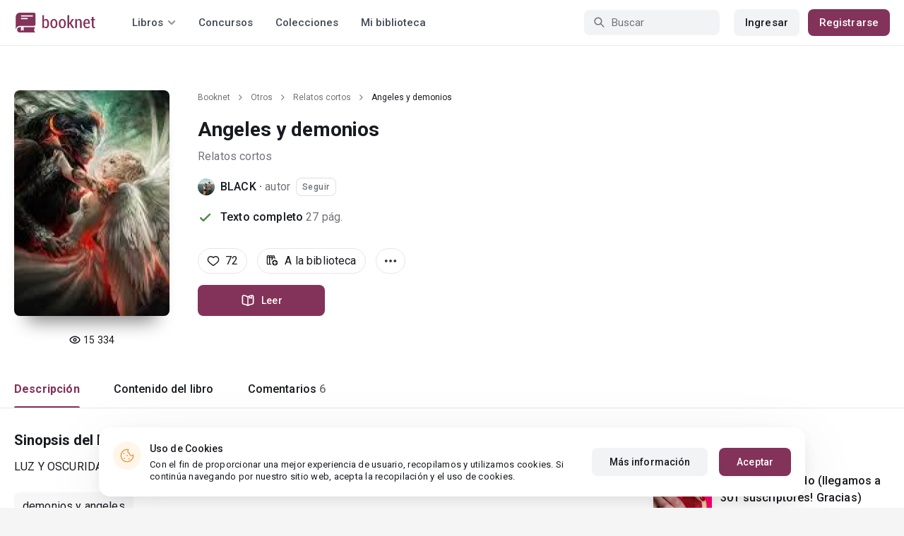

--- FILE ---
content_type: text/html; charset=UTF-8
request_url: https://booknet.com/es/book/angeles-y-demonios-b82830
body_size: 13051
content:
<!DOCTYPE html>
<html lang="es-LA" class="">
<head>
    <meta charset="UTF-8"/>
    <meta name="viewport" content="width=970">
    <meta name="MobileOptimized" content="970"/>

                <meta name="description" content="Libro Angeles y demonios, género: Relatos cortos, autor BLACK. Lee Angeles y demonios en la plataforma de autopublicación Букнет" />
    
    
    <meta name="csrf-param" content="_csrf">
    <meta name="csrf-token" content="qBUU98WkpZDdkzTHf6WksOGcAU_bmTsAoBGUGZoRujnMZ13Ev-HkxZv5d7Q9kcv8u9F2YuvaUkmSIKxGzSbxCQ==">
    <link rel="dns-prefetch" href="https://fonts.gstatic.com/">
<link rel="dns-prefetch" href="https://fonts.googleapis.com/">
<link rel="dns-prefetch" href="https://www.googleadservices.com/">
<link rel="dns-prefetch" href="https://www.googleadservices.com/">
<link rel="dns-prefetch" href="https://www.googletagmanager.com/">
<link rel="dns-prefetch" href="https://googleads.g.doubleclick.net/">
<link rel="dns-prefetch" href="https://pagead2.googlesyndication.com/">
<link rel="dns-prefetch" href="https://cdn.jsdelivr.net/">
<link rel="dns-prefetch" href="https://connect.facebook.net/">
    <link rel="dns-prefetch" href="https://st.booknet.com/">
    <link rel="preconnect" href="https://st.booknet.com/" crossorigin>
<link rel="preconnect" href="https://fonts.gstatic.com/" crossorigin>
    <title>Angeles y demonios leer libro en línea en Booknet</title>
    <!--[if IE]><script src="https://st.booknet.com/common/js/jquery-1.11.3.min.js"></script><![endif]-->
    <meta property="og:title" content="Angeles y demonios">
<meta property="og:description" content="LUZ Y OSCURIDA, ANGELES Y DEMONIOS , A QUE PERTENESCO YO?...">
<meta property="og:image" content="https://booknet.com/es/image/fb?bookId=82830&amp;v=1768740573">
<meta property="og:image:secure_url" content="https://booknet.com/es/image/fb?bookId=82830&amp;v=1768740573">
<meta name="Accept-Language" content="es-la">
<link type="image/png" href="https://booknet.com/favicon.ico" rel="icon">
<link href="https://booknet.com/es/book/angeles-y-demonios-b82830" rel="canonical">
<link href="https://st.booknet.com/assets/2d38b9b8/css/bootstrap.min.css?v=1550073398" rel="stylesheet">
<link href="https://st.booknet.com/common/css/font-awesome.min.css?v=1.1" rel="stylesheet">
<link href="https://st.booknet.com/common/css/litnet-icon-font.css?v=1.1" rel="stylesheet">
<link href="https://st.booknet.com/common/css/grids.css?v=1.1" rel="stylesheet">
<link href="https://st.booknet.com/common/css/social-likes_classic.css?v=1.1" rel="stylesheet">
<link href="https://st.booknet.com/common/css/flags16.css?v=1.1" rel="stylesheet">
<link href="https://st.booknet.com/common/css/showLoading.css?v=1.1" rel="stylesheet">
<link href="https://st.booknet.com/common/css/jquery.jgrowl.min.css?v=1.1" rel="stylesheet">
<link href="https://st.booknet.com/dist/main.css?v=1750782744" rel="stylesheet">
<script src="https://st.booknet.com/assets/12b6ea3c/jquery.min.js?v=1463765143"></script>
<script src="https://st.booknet.com/assets/6b28fcfb/yii.js?v=1556023766"></script>
<script src="https://st.booknet.com/assets/2d38b9b8/js/bootstrap.min.js?v=1550073398"></script>
<script src="https://st.booknet.com/common/mobile_v2/dist/js/vendor/svg4everybody.min.js?v=1.1"></script>
<script src="https://st.booknet.com/common/js/jquery.cookie.min.js?v=1.1"></script>
<script src="https://st.booknet.com/common/js/social-likes.min.js?v=1.1"></script>
<script src="https://st.booknet.com/common/js/common.js?v=1706260654"></script>
<script src="https://st.booknet.com/common/js/lozad.js?v=1.1"></script>
<script src="https://st.booknet.com/common/js/jquery.showLoading.js?v=1.1"></script>
<script src="https://st.booknet.com/common/js/jquery.jgrowl.min.js?v=1.1"></script>
<script src="https://st.booknet.com/dist/main.js?v=1747057010"></script>
<script>
    dataLayer = [];
    dataLayer.push({
        'event': 'dynrem',
        'dynx_itemid': '82830',
        'dynx_pagetype': 'relatos-cortos',
        'dynx_totalvalue': '0',
    });</script>    <!--<link rel="apple-touch-icon" sizes="57x57" href="/icons/apple-icon-57x57.png">-->
<!--<link rel="apple-touch-icon" sizes="60x60" href="/icons/apple-icon-60x60.png">-->
<!--<link rel="apple-touch-icon" sizes="72x72" href="/icons/apple-icon-72x72.png">-->
<!--<link rel="apple-touch-icon" sizes="76x76" href="/icons/apple-icon-76x76.png">-->
<!--<link rel="apple-touch-icon" sizes="114x114" href="/icons/apple-icon-114x114.png">-->
<!--<link rel="apple-touch-icon" sizes="120x120" href="/icons/apple-icon-120x120.png">-->
<!--<link rel="apple-touch-icon" sizes="144x144" href="/icons/apple-icon-144x144.png">-->
<!--<link rel="apple-touch-icon" sizes="152x152" href="/icons/apple-icon-152x152.png">-->
<link rel="apple-touch-icon" sizes="180x180" href="/icons/apple-icon-180x180.png">
<link rel="icon" type="image/png" sizes="192x192" href="/icons/android-icon-192x192.png">
<link rel="icon" type="image/png" sizes="32x32" href="/icons/favicon-32x32.png">
<link rel="icon" type="image/png" sizes="96x96" href="/icons/favicon-96x96.png">
<link rel="icon" type="image/png" sizes="16x16" href="/icons/favicon-16x16.png">

<link rel="manifest" href="/manifest.json">
<meta name="msapplication-TileColor" content="#ffffff">
<meta name="msapplication-TileImage" content="/maskable_icon.png">
<meta name="theme-color" content="#ffffff">

<script>
    if ("serviceWorker" in navigator) {
        window.addEventListener("load", function () {
            navigator.serviceWorker
                .register("/service-worker.js")
                .then(function (registration) {
                    console.log("ServiceWorker registered");
                })
                .catch(function (err) {
                    console.log("ServiceWorker not registered", err);
                })
        })
    }
</script>

<script src="https://cdn.onesignal.com/sdks/OneSignalSDK.js" async=""></script>

    <meta id="ga-isLoggedIn" value="0"><meta id="ga-lang" value="es">
<script>(function(w,d,s,l,i){w[l]=w[l]||[];w[l].push({'gtm.start':
        new Date().getTime(),event:'gtm.js'});var f=d.getElementsByTagName(s)[0],
        j=d.createElement(s),dl=l!='dataLayer'?'&l='+l:'';j.async=true;j.src=
        'https://www.googletagmanager.com/gtm.js?id='+i+dl;f.parentNode.insertBefore(j,f);
    })(window,document,'script','dataLayer','GTM-W52F723');</script>
<!-- End Google Tag Manager -->

<script>
    window.dataLayer = window.dataLayer || [];

            dataLayer.push({'event': 'lang_es'});
    
    let isMobile = '';
</script>

<meta name="facebook-domain-verification" content="wjtdllnn4zc0aw55n6bx64eb7ez3zk" />


<script>
    window.lang = 'es';
</script>

<script>
    window.addEventListener('appinstalled', function(evt) {
        dataLayer.push({
            'event': 'autoEvent',
            'eventCategory': 'pwa',
            'eventAction': 'Installed',
            'eventLabel': 'Installed'
        });
    });

    if (window.matchMedia('(display-mode: standalone)').matches) {
        dataLayer.push({'is_pwa': 1});
    }
</script>

</head>
<body class="wide-lg bn_body-white">



<!-- Google Tag Manager (noscript) -->
<noscript>
    <iframe src="https://www.googletagmanager.com/ns.html?id=GTM-W52F723" height="0" width="0" style="display:none;visibility:hidden"></iframe>
</noscript>
<!-- End Google Tag Manager (noscript) -->
<div class="bn_header">
        <div class="bn_header__container">
        <div class="container">
            <div class="bn_header__wrapper">
                <div class="bn_header__navigation">
                    
<div class="bn_header__logo">
    <a class="bn_header__logo-link" href="/es">
                    <svg><use href="/common/img/ln_svg-sprite.svg#booknet-logo"></use></svg>
            </a>
</div>
                    
<div class="bn_header__menu">
    <div class="bn_header__menu-item bn_header__menu-dropdown-selector">
        <span>Libros</span>
        <svg>
            <use href="/common/mobile_v2/dist/img/svg/svg-sprite.svg?v=3.4#header-arrow"/>
        </svg>
    </div>
    <a class="bn_header__menu-item" href="/es/contests">
        Concursos    </a>
    <a class="bn_header__menu-item" href="/es/collections">
        Colecciones    </a>
            <a class="bn_header__menu-item" href="/es/site/library">
            Mi biblioteca        </a>
    </div>                </div>
                <div class="bn_header__controls">
                    
<form id="search-form" class="bn_header__search" action="/es/search" method="GET">
<div class="bn_header__search-icon">
    <svg>
        <use href="/common/mobile_v2/dist/img/svg/svg-sprite.svg?v=3.4#magnifier"/>
    </svg>
</div>

<input type="text" class="bn_header__search-input" name="q" autocomplete="off" placeholder="Buscar">
</form>                                            
<div class="bn_header__auth">
    <div class="bn_header__auth-login bn_btn bn_btn-gray" onclick="showLoginPopup();">
        Ingresar    </div>
    <div class="bn_header__auth-register bn_btn" onclick="showRegisterPopup();">
        Registrarse    </div>
</div>                                    </div>
            </div>
        </div>
    </div>
    
<div class="bn_header__menu-dropdown">
    <div class="container">
        <div class="bn_header__menu-dropdown-wrapper">
            <div class="bn_header__menu-dropdown-column">
                <div class="bn_header__menu-dropdown-column-title">
                    Géneros                </div>
                <div class="bn_header__menu-dropdown-column-grid">
                    <div class="bn_header__menu-dropdown-item">
                        <a href="/es/top/all">Todos los géneros</a>
                    </div>
                                            <div class="bn_header__menu-dropdown-item">
                            <a href="/es/top/fantasia">
                                Fantasía                            </a>
                        </div>
                                            <div class="bn_header__menu-dropdown-item">
                            <a href="/es/top/novela-romantica">
                                Novela romántica                            </a>
                        </div>
                                            <div class="bn_header__menu-dropdown-item">
                            <a href="/es/top/ciencia-ficcion">
                                Ciencia ficción                            </a>
                        </div>
                                            <div class="bn_header__menu-dropdown-item">
                            <a href="/es/top/mistica">
                                Mística                            </a>
                        </div>
                                            <div class="bn_header__menu-dropdown-item">
                            <a href="/es/top/chick-lit">
                                Chick lit                            </a>
                        </div>
                                            <div class="bn_header__menu-dropdown-item">
                            <a href="/es/top/fanfic">
                                Fanfic                            </a>
                        </div>
                                            <div class="bn_header__menu-dropdown-item">
                            <a href="/es/top/misterio">
                                Misterio                            </a>
                        </div>
                                            <div class="bn_header__menu-dropdown-item">
                            <a href="/es/top/joven-adulto">
                                Joven Adulto                            </a>
                        </div>
                                            <div class="bn_header__menu-dropdown-item">
                            <a href="/es/top/suspense">
                                Suspenso                            </a>
                        </div>
                                            <div class="bn_header__menu-dropdown-item">
                            <a href="/es/top/paranormal">
                                Paranormal                            </a>
                        </div>
                                            <div class="bn_header__menu-dropdown-item">
                            <a href="/es/top/relatos-cortos">
                                Relatos cortos                            </a>
                        </div>
                                            <div class="bn_header__menu-dropdown-item">
                            <a href="/es/top/personajes-sobrenaturales">
                                Personajes sobrenaturales                            </a>
                        </div>
                                            <div class="bn_header__menu-dropdown-item">
                            <a href="/es/top/novela-negra">
                                Novela negra                            </a>
                        </div>
                                            <div class="bn_header__menu-dropdown-item">
                            <a href="/es/top/otros">
                                Otros                            </a>
                        </div>
                                    </div>
            </div>
            <div class="bn_header__menu-dropdown-column">
                <div class="bn_header__menu-dropdown-column-title">
                    Seleccionar                </div>
                <div class="bn_header__menu-dropdown-column-row">
                    <div class="bn_header__menu-dropdown-item">
                        <a href="/es/top/all">Por popularidad</a>
                    </div>
                    <div class="bn_header__menu-dropdown-item">
                        <a href="/es/top/latest">Por actualizaciones </a>
                    </div>
                    <div class="bn_header__menu-dropdown-item">
                        <a href="/es/top/latest-new">Novedades</a>
                    </div>
                    <div class="bn_header__menu-dropdown-item">
                        <a href="/es/top/best">Los más vendidos</a>
                    </div>
                                        <div class="bn_header__menu-dropdown-item">
                        <a href="/es/collections">Colecciones</a>
                    </div>
                </div>
            </div>
        </div>
    </div>
</div></div>

    <script>
        $(document).on('show.bs.modal', '#buyModal,#payModal', function () {
            $.cookie('tryBuy', '1', {
                path: "/"
            });
            $.cookie('dontShowAnsModal', '1', {
                path: "/",
                expires: 60 * 30
            });
        });

        if (getCookie('tryBuy') === '1' && getCookie('dontShowAnsModal') !== '1') {
            $.get('/user-questions/no-buy', function (result) {
                $('#no-buy-modal').remove();
                $('body').append($(result));
                $('#no-buy-modal').modal('show');
            });
        }
    </script>

<main class="bn_main">
    

<script type="application/ld+json">{"@context":"http:\/\/schema.org","@type":"Product","image":"https:\/\/st.booknet.com\/uploads\/covers\/220\/1531189402_71.jpg","name":"Angeles y demonios","url":"https:\/\/booknet.com\/es\/book\/angeles-y-demonios-b82830","brand":{"@type":"Person","name":"BLACK","url":"https:\/\/booknet.com\/es\/black-u1053573"},"description":"LUZ Y OSCURIDA, ANGELES Y DEMONIOS , A QUE PERTENESCO YO?","releaseDate":"2018-07-10","AggregateRating":{"worstRating":1,"bestRating":5,"ratingValue":5,"ratingCount":72},"offers":{"price":0,"priceCurrency":"USD"},"category":"Relatos cortos","productID":"b82830"}</script>

<div style="display: none" id="book_id">82830</div>

<div class="bn_book__header">
    <div class="container">
        <div class="bn_book__header-wrapper">
            <div class="bn_book__header-main">
                <div class="bn_book__header-image">
                    <img class="bn_book__header-image-src" src="https://st.booknet.com/uploads/covers/220/1531189402_71.jpg" onerror="this.src='https://st.booknet.com/common/img/empty_cover_booknet.png'" alt="Angeles y demonios"/>
                                        <div class="bn_book__header-image-counter">
                        <svg>
                            <use href="/common/mobile_v2/dist/img/svg/svg-sprite.svg?v=3.4#eye"/>
                        </svg>
                        <span class="bn_text-paragraph-m">
                            15 334                        </span>
                    </div>
                                    </div>
                <div class="bn_book__header-content">
                    <div class="bn_book__header-content-row">
                        <div class="bn_book__header-breadcrumbs">
                            
<div class="bn_breadcrumbs">
    <div class="container">
        <div class="bn_breadcrumbs__wrapper">
                                                <a class="bn_breadcrumbs__item" href="/">Booknet</a>
                    <i class="fa fa-angle-right"></i>
                                                                <a class="bn_breadcrumbs__item" href="/es/top/otros">Otros</a>
                    <i class="fa fa-angle-right"></i>
                                                                <a class="bn_breadcrumbs__item" href="/es/top/relatos-cortos">Relatos cortos</a>
                    <i class="fa fa-angle-right"></i>
                                                                <span class="bn_breadcrumbs__item">Angeles y demonios</span>
                                    </div>
    </div>
</div>
                        </div>
                        <h1 class="bn_book__header-title bn_text-heading-h1">
                            Angeles y demonios                                                    </h1>
                        <div class="bn_book__header-genre-wrapper">
                            <a class="bn_book__header-genre bn_text-paragraph-l" href="/es/top/relatos-cortos">
                                Relatos cortos                            </a>
                        </div>
                        <div class="bn_book__header-authors-container">
                                                            <div class="bn_book__header-author-item">
                                    <div class="bn_book__header-author-item-image">
                                        <a href="/black-u1053573"></a>
                                        <img src="https://st.booknet.com/uploads/user_avatars_new/160/L1dDlGhVnrcAOPeMatuyhq6n7wQuPO_x.jpg" alt="BLACK" onerror="this.src='https://st.booknet.com/common/img/default_avatar.jpg'"/>
                                    </div>
                                    <div class="bn_book__header-author-item-name bn_text-paragraph-l">
                                        <a href="/black-u1053573">BLACK</a> · <span>autor</span>
                                    </div>
                                                                            <button onclick="showLoginPopup()" class="bn_book__header-author-item-button bn_text-label-m">
                                            Seguir                                        </button>
                                                                    </div>
                                                                                    </div>
                        <div class="bn_book__header-status bn_text-paragraph-l">
                                                            <svg class="success">
                                    <use href="/common/mobile_v2/dist/img/svg/svg-sprite.svg?v=3.4#check"/>
                                </svg>
                                <span class="bn_book__header-status-value">
                                    Texto completo                                </span>
                                                        <span class="bn_book__header-status-count">
                                27                                pág.                            </span>
                                                    </div>
                    </div>
                    <div class="bn_book__header-content-row">
                        <div class="bn_book__header-buttons-wrapper">
                                                            <div class="bn_book__header-button bn_book__header-button-like" onclick="showLoginPopup();">
                                    <svg class="bn_book__header-button-icon">
                                        <use href="/common/mobile_v2/dist/img/svg/svg-sprite.svg?v=3.4#heart"/>
                                    </svg>
                                    <span class="bn_text-paragraph-l">
                                        72                                    </span>
                                </div>
                                                                                        <div class="bn_book__header-button" onclick="showLoginPopup();">
                                    <svg class="bn_book__header-button-icon">
                                        <use href="/common/mobile_v2/dist/img/svg/svg-sprite.svg?v=3.4#shelf-add"/>
                                    </svg>
                                    <span class="bn_text-paragraph-l">
                                        A la biblioteca                                    </span>
                                </div>
                                                        <div class="bn_book__header-button bn_menu-dropdown share hidden">
                                <div class="bn_menu-dropdown__overlay"></div>
                                <div class="bn_menu-dropdown__button">
                                    <svg class="bn_book__header-button-icon">
                                        <use href="/common/mobile_v2/dist/img/svg/svg-sprite.svg?v=3.4#share"/>
                                    </svg>
                                    <span class="bn_text-paragraph-l">
                                        Compartir                                    </span>
                                </div>
                                <ul class="bn_menu-dropdown__items-wrapper bn_text-title-s">
                                    <li>
                                        <div class="bn_menu-dropdown__item auto-close" onclick="copyToClipboard('https://booknet.com/es/book/angeles-y-demonios-b82830', 'Enlace copiado')">
                                            <svg>
                                                <use href="/common/mobile_v2/dist/img/svg/svg-sprite.svg?v=3.4#chain"></use>
                                            </svg>
                                            <span>
                                                Copiar el enlace                                            </span>
                                        </div>
                                    </li>
                                </ul>
                            </div>
                            <div class="bn_book__header-button bn_menu-dropdown">
                                <div class="bn_menu-dropdown__overlay"></div>
                                <div class="bn_menu-dropdown__button">
                                    <svg>
                                        <use href="/common/mobile_v2/dist/img/svg/svg-sprite.svg?v=3.4#dots"></use>
                                    </svg>
                                </div>
                                <ul class="bn_menu-dropdown__items-wrapper bn_text-title-s">
                                                                        <li>
                                        <div id="menu-common-complaint" class="bn_menu-dropdown__item auto-close" data-id="82830">
                                            <svg>
                                                <use href="/common/mobile_v2/dist/img/svg/svg-sprite.svg?v=3.4#attention"/>
                                            </svg>
                                            <span>
                                                Reportar                                            </span>
                                        </div>
                                    </li>
                                </ul>
                            </div>
                        </div>
                        <div class="bn_book__header-main-buttons-wrapper">
                            <a class="bn_btn bn_read-button" href="/es/reader/angeles-y-demonios-b82830" onclick="ln.track(&quot;Start reading&quot;, &quot;Reader&quot;, &quot;BLACK&quot;);"><svg class="bn_read-button__icon"><use href="/common/mobile_v2/dist/img/svg/svg-sprite.svg?v=3.4#book-open"/></svg><span class="bn_read-button__text">Leer</span></a>                                                                                </div>
                        <!-- Модальное окно для замороженных продаж  -->
<div id="selling-frozen-modal" class="modal fade" role="dialog">
    <div class="modal-dialog">
        <div class="modal-content">
            <div class="modal-body">
                <button type="button" class="close" data-dismiss="modal" aria-label="Close"><span aria-hidden="true">&times;</span></button>
                <h4 class="modal-title" style="margin-bottom: 10px">Compra de libros</h4>
                <p>
                    Las ventas han sido detenidas.
                                    </p>
                <div style="text-align: right">
                    <button type="button" class="btn btn-default" data-dismiss="modal">Cerrar</button>
                </div>
            </div>
        </div>
    </div>
</div>
<script type="text/javascript">
    $('#js-buyModal').on('click', function(){
        let buyText = $("#buyModal");
        if(!buyText[0]) {
            $.get("/book/popup-buy", {'id':82830}, function(data){
                $('body').append(data) ;
                $("#buyModal").modal() ;
            });
        } else {
            buyText.modal() ;
        }
        ln.track('buy', 'click_btn');
    });
</script>                                            </div>
                </div>
            </div>
            <div class="bn_book__header-navigation">
                <ul class="bn_commerce-navigation__menu bn_text-title-m">
                    <li>
                        <div data-target="main" class="bn_book__navigation bn_commerce-navigation__menu-item active">
                            Descripción                        </div>
                    </li>
                    <li>
                        <div data-target="chapters" class="bn_book__navigation bn_commerce-navigation__menu-item ">
                            Contenido del libro                        </div>
                    </li>
                                                                <li>
                            <div data-target="comments" class="bn_book__navigation bn_commerce-navigation__menu-item ">
                                Comentarios                                <span>
                                    6                                </span>
                            </div>
                        </li>
                                    </ul>
            </div>
        </div>
    </div>
</div>


<div id="complaint-modal"></div>



<div id="verification" class="fade modal" role="dialog" tabindex="-1">
<div class="modal-dialog modal-md">
<div class="modal-content">
<div class="modal-header">
<button type="button" class="close" data-dismiss="modal" aria-hidden="true">&times;</button>
Confirmar el código
</div>
<div class="modal-body">
<div>Тут будет форма</div>
</div>
<div class="modal-footer">
Тут будут кнопки
</div>
</div>
</div>
</div>
<div class="modal fade" id="modalLike" tabindex="-1" role="dialog">
    <div class="modal-dialog">
        <div class="modal-content">
            <div class="modal-header" style="background-color: #5694da; color: white">
                Notificación                <button type="button" class="close" data-dismiss="modal" aria-label="Close">
                    <span aria-hidden="true">&times;</span></button>
            </div>
            <div class="modal-body">
                Hola, . Su cuenta aún no cuenta con la opción de "Me gusta" para el libro. Estará disponible para usted en los próximos días. ¡Que tenga una buena lectura en Booknet!            </div>
        </div>
    </div>
</div>


<div class="modal fade" id="modalCommon" tabindex="-1" role="dialog">
    <div class="modal-dialog">
        <div class="modal-content">
            <div class="modal-header" style="background-color: #5694da; color: white">
                Notificación                <button type="button" class="close" data-dismiss="modal" aria-label="Close">
                    <span aria-hidden="true">&times;</span></button>
            </div>
            <div class="modal-body">
            </div>
        </div>
    </div>
</div>

<div class="modal fade" id="modalEmail" tabindex="-1" role="dialog">
    <div class="modal-dialog">
        <div class="modal-content">
            <div class="modal-header" style="background-color: #5694da; color: white">
                Confirmación de correo electrónico                <button type="button" class="close" data-dismiss="modal" aria-label="Close">
                    <span aria-hidden="true">&times;</span></button>
            </div>
            <div class="modal-body">
            </div>
        </div>
    </div>
</div>

<div class="modal fade" id="onlyAdult" tabindex="-1" role="dialog">
    <div class="modal-dialog">
        <div class="modal-content modal-sm">
            <div class="modal-header">
                <button type="button" class="close" data-dismiss="modal" aria-label="Close"><span aria-hidden="true">&times;</span>
                </button>
                <p class="modal-title" id="myModalLabel">Restricción 18+</p>
            </div>
            <div class="modal-body">
                Este contenido está disponible sólo para los usuarios registrados <br> mayores de 18 años.            </div>
            <div class="modal-footer">
                <button type="button" class="btn btn-default"
                        data-dismiss="modal">Cerrar</button>
            </div>
        </div>
    </div>
</div>

<div class="modal fade" id="onlyAdult14" tabindex="-1" role="dialog">
    <div class="modal-dialog">
        <div class="modal-content modal-sm">
            <div class="modal-header">
                <button type="button" class="close" data-dismiss="modal" aria-label="Close"><span aria-hidden="true">&times;</span>
                </button>
                <p class="modal-title" id="myModalLabel">Restricción +14</p>
            </div>
            <div class="modal-body">
                La compra puede ser realizada por un usuario mayor de 14 años            </div>
            <div class="modal-footer">
                <button type="button" class="btn btn-default"
                        data-dismiss="modal">Cerrar</button>
            </div>
        </div>
    </div>
</div>






<div class="bn_book__body">
    <div class="container">
        <div class="bn_book__body-wrapper">
            <div class="bn_book__body-content">
                
<div class="bn_book__main bn_book__tab active" id="main">
        <div class="bn_book__about">
        <div class="bn_book__about-title bn_text-heading-h4">
            Sinopsis del libro            "Angeles y demonios"
        </div>
        <div class="bn_book__about-content bn_text-paragraph-l">
            LUZ Y OSCURIDA, ANGELES Y DEMONIOS , A QUE PERTENESCO YO?        </div>
    </div>
    <div class="bn_book__tags bn_text-paragraph-l">
        <a href="/es/tag/demonios y angeles-t588216">demonios y angeles</a>    </div>
    </div>
                
<div class="bn_book__chapters bn_book__tab  " id="chapters">
    <div class="bn_book__chapters-heading">
        <div class="bn_book__chapters-info">
            <div class="bn_book__chapters-title bn_text-heading-h4">
                Contenido del libro: 19 capítulos            </div>
                    </div>
        <div class="bn_book__chapters-filter">
            <select class="initialize-custom-dropdown book-chapters-sort" name="sort" data-selected-prefix="Empezar por" data-list-title="Empezar por: " onchange="bookChaptersSort()">
<option value="asc" selected>capítulos anteriores</option>
<option value="desc">capítulos nuevos</option>
</select>        </div>
    </div>
    <div class="bn_book__chapters-content 2018-08-22">
                    <div class="bn_book__chapters-item ">
                <div class="bn_book__chapters-item-heading">
                    <a href="/es/reader/angeles-y-demonios-b82830?c=683707" class="bn_book__chapters-item-link"></a>
                    <svg class="bn_book__chapters-item-lock">
                        <use href="/common/mobile_v2/dist/img/svg/svg-sprite.svg?v=3.4#lock"></use>
                    </svg>
                    <span class="bn_book__chapters-item-title bn_text-paragraph-l">
                        I. Parte: “Dennian y Jessica”                    </span>
                    <svg class="bn_book__chapters-item-arrow">
                        <use href="/common/mobile_v2/dist/img/svg/svg-sprite.svg?v=3.4#footer-arrow-down"></use>
                    </svg>
                </div>
                            </div>
                    <div class="bn_book__chapters-item ">
                <div class="bn_book__chapters-item-heading">
                    <a href="/es/reader/angeles-y-demonios-b82830?c=683711" class="bn_book__chapters-item-link"></a>
                    <svg class="bn_book__chapters-item-lock">
                        <use href="/common/mobile_v2/dist/img/svg/svg-sprite.svg?v=3.4#lock"></use>
                    </svg>
                    <span class="bn_book__chapters-item-title bn_text-paragraph-l">
                        II. Parte: “Venganza”                    </span>
                    <svg class="bn_book__chapters-item-arrow">
                        <use href="/common/mobile_v2/dist/img/svg/svg-sprite.svg?v=3.4#footer-arrow-down"></use>
                    </svg>
                </div>
                            </div>
                    <div class="bn_book__chapters-item ">
                <div class="bn_book__chapters-item-heading">
                    <a href="/es/reader/angeles-y-demonios-b82830?c=683714" class="bn_book__chapters-item-link"></a>
                    <svg class="bn_book__chapters-item-lock">
                        <use href="/common/mobile_v2/dist/img/svg/svg-sprite.svg?v=3.4#lock"></use>
                    </svg>
                    <span class="bn_book__chapters-item-title bn_text-paragraph-l">
                        III. Parte: “Inicio del Viaje”                    </span>
                    <svg class="bn_book__chapters-item-arrow">
                        <use href="/common/mobile_v2/dist/img/svg/svg-sprite.svg?v=3.4#footer-arrow-down"></use>
                    </svg>
                </div>
                            </div>
                    <div class="bn_book__chapters-item ">
                <div class="bn_book__chapters-item-heading">
                    <a href="/es/reader/angeles-y-demonios-b82830?c=685137" class="bn_book__chapters-item-link"></a>
                    <svg class="bn_book__chapters-item-lock">
                        <use href="/common/mobile_v2/dist/img/svg/svg-sprite.svg?v=3.4#lock"></use>
                    </svg>
                    <span class="bn_book__chapters-item-title bn_text-paragraph-l">
                         IV. Parte: “Mundo sub-realista”                    </span>
                    <svg class="bn_book__chapters-item-arrow">
                        <use href="/common/mobile_v2/dist/img/svg/svg-sprite.svg?v=3.4#footer-arrow-down"></use>
                    </svg>
                </div>
                            </div>
                    <div class="bn_book__chapters-item ">
                <div class="bn_book__chapters-item-heading">
                    <a href="/es/reader/angeles-y-demonios-b82830?c=686648" class="bn_book__chapters-item-link"></a>
                    <svg class="bn_book__chapters-item-lock">
                        <use href="/common/mobile_v2/dist/img/svg/svg-sprite.svg?v=3.4#lock"></use>
                    </svg>
                    <span class="bn_book__chapters-item-title bn_text-paragraph-l">
                        V.  Parte: “Merlín”                    </span>
                    <svg class="bn_book__chapters-item-arrow">
                        <use href="/common/mobile_v2/dist/img/svg/svg-sprite.svg?v=3.4#footer-arrow-down"></use>
                    </svg>
                </div>
                            </div>
                    <div class="bn_book__chapters-item ">
                <div class="bn_book__chapters-item-heading">
                    <a href="/es/reader/angeles-y-demonios-b82830?c=688070" class="bn_book__chapters-item-link"></a>
                    <svg class="bn_book__chapters-item-lock">
                        <use href="/common/mobile_v2/dist/img/svg/svg-sprite.svg?v=3.4#lock"></use>
                    </svg>
                    <span class="bn_book__chapters-item-title bn_text-paragraph-l">
                         VI. Parte: “Angélica Maisnel”                    </span>
                    <svg class="bn_book__chapters-item-arrow">
                        <use href="/common/mobile_v2/dist/img/svg/svg-sprite.svg?v=3.4#footer-arrow-down"></use>
                    </svg>
                </div>
                            </div>
                    <div class="bn_book__chapters-item ">
                <div class="bn_book__chapters-item-heading">
                    <a href="/es/reader/angeles-y-demonios-b82830?c=691160" class="bn_book__chapters-item-link"></a>
                    <svg class="bn_book__chapters-item-lock">
                        <use href="/common/mobile_v2/dist/img/svg/svg-sprite.svg?v=3.4#lock"></use>
                    </svg>
                    <span class="bn_book__chapters-item-title bn_text-paragraph-l">
                        VII. Parte: “Primer día de clases”                    </span>
                    <svg class="bn_book__chapters-item-arrow">
                        <use href="/common/mobile_v2/dist/img/svg/svg-sprite.svg?v=3.4#footer-arrow-down"></use>
                    </svg>
                </div>
                            </div>
                    <div class="bn_book__chapters-item ">
                <div class="bn_book__chapters-item-heading">
                    <a href="/es/reader/angeles-y-demonios-b82830?c=694015" class="bn_book__chapters-item-link"></a>
                    <svg class="bn_book__chapters-item-lock">
                        <use href="/common/mobile_v2/dist/img/svg/svg-sprite.svg?v=3.4#lock"></use>
                    </svg>
                    <span class="bn_book__chapters-item-title bn_text-paragraph-l">
                        VIII. Parte: “Verónica Chakarda”                    </span>
                    <svg class="bn_book__chapters-item-arrow">
                        <use href="/common/mobile_v2/dist/img/svg/svg-sprite.svg?v=3.4#footer-arrow-down"></use>
                    </svg>
                </div>
                            </div>
                    <div class="bn_book__chapters-item ">
                <div class="bn_book__chapters-item-heading">
                    <a href="/es/reader/angeles-y-demonios-b82830?c=695787" class="bn_book__chapters-item-link"></a>
                    <svg class="bn_book__chapters-item-lock">
                        <use href="/common/mobile_v2/dist/img/svg/svg-sprite.svg?v=3.4#lock"></use>
                    </svg>
                    <span class="bn_book__chapters-item-title bn_text-paragraph-l">
                        IX. Parte: “Ángeles, Demonios y humanos”                    </span>
                    <svg class="bn_book__chapters-item-arrow">
                        <use href="/common/mobile_v2/dist/img/svg/svg-sprite.svg?v=3.4#footer-arrow-down"></use>
                    </svg>
                </div>
                            </div>
                    <div class="bn_book__chapters-item ">
                <div class="bn_book__chapters-item-heading">
                    <a href="/es/reader/angeles-y-demonios-b82830?c=695801" class="bn_book__chapters-item-link"></a>
                    <svg class="bn_book__chapters-item-lock">
                        <use href="/common/mobile_v2/dist/img/svg/svg-sprite.svg?v=3.4#lock"></use>
                    </svg>
                    <span class="bn_book__chapters-item-title bn_text-paragraph-l">
                        X. Parte: “Compromiso”                    </span>
                    <svg class="bn_book__chapters-item-arrow">
                        <use href="/common/mobile_v2/dist/img/svg/svg-sprite.svg?v=3.4#footer-arrow-down"></use>
                    </svg>
                </div>
                            </div>
                    <div class="bn_book__chapters-item ">
                <div class="bn_book__chapters-item-heading">
                    <a href="/es/reader/angeles-y-demonios-b82830?c=697386" class="bn_book__chapters-item-link"></a>
                    <svg class="bn_book__chapters-item-lock">
                        <use href="/common/mobile_v2/dist/img/svg/svg-sprite.svg?v=3.4#lock"></use>
                    </svg>
                    <span class="bn_book__chapters-item-title bn_text-paragraph-l">
                        XI. Parte: “Natalia Cresner”                     </span>
                    <svg class="bn_book__chapters-item-arrow">
                        <use href="/common/mobile_v2/dist/img/svg/svg-sprite.svg?v=3.4#footer-arrow-down"></use>
                    </svg>
                </div>
                            </div>
                    <div class="bn_book__chapters-item ">
                <div class="bn_book__chapters-item-heading">
                    <a href="/es/reader/angeles-y-demonios-b82830?c=698940" class="bn_book__chapters-item-link"></a>
                    <svg class="bn_book__chapters-item-lock">
                        <use href="/common/mobile_v2/dist/img/svg/svg-sprite.svg?v=3.4#lock"></use>
                    </svg>
                    <span class="bn_book__chapters-item-title bn_text-paragraph-l">
                        XII. Parte: “Vista espectral”                    </span>
                    <svg class="bn_book__chapters-item-arrow">
                        <use href="/common/mobile_v2/dist/img/svg/svg-sprite.svg?v=3.4#footer-arrow-down"></use>
                    </svg>
                </div>
                            </div>
                    <div class="bn_book__chapters-item ">
                <div class="bn_book__chapters-item-heading">
                    <a href="/es/reader/angeles-y-demonios-b82830?c=698961" class="bn_book__chapters-item-link"></a>
                    <svg class="bn_book__chapters-item-lock">
                        <use href="/common/mobile_v2/dist/img/svg/svg-sprite.svg?v=3.4#lock"></use>
                    </svg>
                    <span class="bn_book__chapters-item-title bn_text-paragraph-l">
                        XIII. Parte: “¿Poligamia?”	                    </span>
                    <svg class="bn_book__chapters-item-arrow">
                        <use href="/common/mobile_v2/dist/img/svg/svg-sprite.svg?v=3.4#footer-arrow-down"></use>
                    </svg>
                </div>
                            </div>
                    <div class="bn_book__chapters-item ">
                <div class="bn_book__chapters-item-heading">
                    <a href="/es/reader/angeles-y-demonios-b82830?c=700275" class="bn_book__chapters-item-link"></a>
                    <svg class="bn_book__chapters-item-lock">
                        <use href="/common/mobile_v2/dist/img/svg/svg-sprite.svg?v=3.4#lock"></use>
                    </svg>
                    <span class="bn_book__chapters-item-title bn_text-paragraph-l">
                        XIV. Parte: “El hechizo prohibido”	                    </span>
                    <svg class="bn_book__chapters-item-arrow">
                        <use href="/common/mobile_v2/dist/img/svg/svg-sprite.svg?v=3.4#footer-arrow-down"></use>
                    </svg>
                </div>
                            </div>
                    <div class="bn_book__chapters-item ">
                <div class="bn_book__chapters-item-heading">
                    <a href="/es/reader/angeles-y-demonios-b82830?c=718825" class="bn_book__chapters-item-link"></a>
                    <svg class="bn_book__chapters-item-lock">
                        <use href="/common/mobile_v2/dist/img/svg/svg-sprite.svg?v=3.4#lock"></use>
                    </svg>
                    <span class="bn_book__chapters-item-title bn_text-paragraph-l">
                        XV. Parte: “Termina lo que empezaste”                    </span>
                    <svg class="bn_book__chapters-item-arrow">
                        <use href="/common/mobile_v2/dist/img/svg/svg-sprite.svg?v=3.4#footer-arrow-down"></use>
                    </svg>
                </div>
                            </div>
                    <div class="bn_book__chapters-item ">
                <div class="bn_book__chapters-item-heading">
                    <a href="/es/reader/angeles-y-demonios-b82830?c=743166" class="bn_book__chapters-item-link"></a>
                    <svg class="bn_book__chapters-item-lock">
                        <use href="/common/mobile_v2/dist/img/svg/svg-sprite.svg?v=3.4#lock"></use>
                    </svg>
                    <span class="bn_book__chapters-item-title bn_text-paragraph-l">
                        XVI. Parte: “La esfera de nieve”                    </span>
                    <svg class="bn_book__chapters-item-arrow">
                        <use href="/common/mobile_v2/dist/img/svg/svg-sprite.svg?v=3.4#footer-arrow-down"></use>
                    </svg>
                </div>
                            </div>
                    <div class="bn_book__chapters-item ">
                <div class="bn_book__chapters-item-heading">
                    <a href="/es/reader/angeles-y-demonios-b82830?c=749386" class="bn_book__chapters-item-link"></a>
                    <svg class="bn_book__chapters-item-lock">
                        <use href="/common/mobile_v2/dist/img/svg/svg-sprite.svg?v=3.4#lock"></use>
                    </svg>
                    <span class="bn_book__chapters-item-title bn_text-paragraph-l">
                        XVII. Parte: “Ángel Caído”                     </span>
                    <svg class="bn_book__chapters-item-arrow">
                        <use href="/common/mobile_v2/dist/img/svg/svg-sprite.svg?v=3.4#footer-arrow-down"></use>
                    </svg>
                </div>
                            </div>
                    <div class="bn_book__chapters-item ">
                <div class="bn_book__chapters-item-heading">
                    <a href="/es/reader/angeles-y-demonios-b82830?c=751103" class="bn_book__chapters-item-link"></a>
                    <svg class="bn_book__chapters-item-lock">
                        <use href="/common/mobile_v2/dist/img/svg/svg-sprite.svg?v=3.4#lock"></use>
                    </svg>
                    <span class="bn_book__chapters-item-title bn_text-paragraph-l">
                        XVIII. Parte: “El Régimen de luz”                     </span>
                    <svg class="bn_book__chapters-item-arrow">
                        <use href="/common/mobile_v2/dist/img/svg/svg-sprite.svg?v=3.4#footer-arrow-down"></use>
                    </svg>
                </div>
                            </div>
                    <div class="bn_book__chapters-item ">
                <div class="bn_book__chapters-item-heading">
                    <a href="/es/reader/angeles-y-demonios-b82830?c=752012" class="bn_book__chapters-item-link"></a>
                    <svg class="bn_book__chapters-item-lock">
                        <use href="/common/mobile_v2/dist/img/svg/svg-sprite.svg?v=3.4#lock"></use>
                    </svg>
                    <span class="bn_book__chapters-item-title bn_text-paragraph-l">
                        XIX. Parte: “El final abre paso a un nuevo inicio”                    </span>
                    <svg class="bn_book__chapters-item-arrow">
                        <use href="/common/mobile_v2/dist/img/svg/svg-sprite.svg?v=3.4#footer-arrow-down"></use>
                    </svg>
                </div>
                            </div>
            </div>
</div>
                
                
    <div class="bn_book__comments " id="comments">
        <div id="comments-list">
                <input type="hidden" name="comments-uid" value=""/>

<style>
    .found_comment {
        border: 2px solid green;
    }
</style>

<!-- Comments head -->
<div class="comments-head">
    <h3 class="comments-head-title">
        6 comentarios    </h3>

    <div class="comments_textarea-w js_c_textarea-w">
                    <p>Es necesario iniciar la sesión en su cuenta para poder dejar un comentario</p>
            <a href="#!" class="bn_btn bn_btn-m" onclick="showLoginPopup();">
                Ingresar            </a>
            </div><!--comments_textarea-w-->

</div><!--comments-head-->


<!-- Comments tree -->
<div id="cmnts"
     data-url="/es/comments/edit"
     data-reset-url="/es/comments/get-comment"
     data-add-url="/es/comments/add?type=book&id=82830"
     data-canDelete=""
     data-search-comment=""
     data-comment-delete-confirm="Eliminar?"
     data-comment-delete="Comentario eliminado",
     data-url-load-comment="/es/comments/load-comment" ,
     data-url-load-list="/es/comments/load-list?type=book&id=82830" ,
     data-show-thread = "Mostrar",
     data-hide-thread = "Ocultar",
     data-add-to-black-list-confirm = "¡Atención! Este usuario nunca más podrá comentar sus libros y entradas de blog.",
     data-add-to-black-list-success = "El usuario fue añadido en la lista negra",
>

    <div class="bn_comments__sticky-item-wrapper">
            </div>

                        
            <div class="comment-item  "
     id="44287974">
    <div id="root44287974" class="comment-id">
        <div class="comment-head">
            <div class="comment-head-information">
                <div class="comment-ava">
                    <img class="lozad" data-src="/uploads/user_avatars_new/64/1765841500_12845432.jpg" alt="avatar">
                </div>

                <div class="comment-head-text">
                    
                    <a class="comment-author-name"
                       href="/evee-snow-u12845432">
                        Evee Snow                    </a>

                    
                                        
                    <div class="comment-date" >18.12.2025, 01:34:13</div>
                </div><!--comment-head-text-->
            </div>
                    </div><!--comment-head-->

                    <p class="comment-text" data-id="44287974">
                I’m honestly in awe of how immersive this was. The imagery, the rhythm, it felt like a movie unfolding inside my head. Each paragraph had a visual beat. This could easily evolve into something visual, a short film, maybe even a motion comic. It already has that heartbeat of movement in its storytelling.<br />
            </p>

            
            
                        </div><!--comment-id-->

    <div style="display: none" id="thread-block44287974">

        <div id="thread44287974"
             data-loaded="0"
             class="comment-thread"
             style="display: none">
                    </div>

        <div class="lastChild" id="lastChild44287974" ">

                </div><!--lastChild-->
    </div><!-- #thread-block-->
</div><!--comment-item-->


                    
            <div class="comment-item  "
     id="39926027">
    <div id="root39926027" class="comment-id">
        <div class="comment-head">
            <div class="comment-head-information">
                <div class="comment-ava">
                    <img class="lozad" data-src="/uploads/user_avatars_new/64/eHKFq7_d4vOPHgfXLITWJk9tT7mQ1RTY.jpg" alt="avatar">
                </div>

                <div class="comment-head-text">
                    
                    <a class="comment-author-name"
                       href="/carolina-gomez-u1044487">
                        Carolina Gomez                    </a>

                    
                                        
                    <div class="comment-date" >18.02.2022, 19:10:50</div>
                </div><!--comment-head-text-->
            </div>
                    </div><!--comment-head-->

                    <p class="comment-text" data-id="39926027">
                Deberías de escribir la segunda parte y no dejar así la historia            </p>

            
            
                        </div><!--comment-id-->

    <div style="display: none" id="thread-block39926027">

        <div id="thread39926027"
             data-loaded="0"
             class="comment-thread"
             style="display: none">
                    </div>

        <div class="lastChild" id="lastChild39926027" ">

                </div><!--lastChild-->
    </div><!-- #thread-block-->
</div><!--comment-item-->


                    
            <div class="comment-item  "
     id="38957495">
    <div id="root38957495" class="comment-id">
        <div class="comment-head">
            <div class="comment-head-information">
                <div class="comment-ava">
                    <img class="lozad" data-src="/uploads/user_avatars_new/64/hJ8xktDiaI7Av0GHsWxu__wbXQNUD5yF.jpg" alt="avatar">
                </div>

                <div class="comment-head-text">
                    
                    <a class="comment-author-name"
                       href="/lucero-u4038773">
                        Lucero                    </a>

                    
                                        
                    <div class="comment-date" >15.08.2021, 07:34:14</div>
                </div><!--comment-head-text-->
            </div>
                    </div><!--comment-head-->

                    <p class="comment-text" data-id="38957495">
                Que historia tan genial!!!            </p>

            
            
                        </div><!--comment-id-->

    <div style="display: none" id="thread-block38957495">

        <div id="thread38957495"
             data-loaded="0"
             class="comment-thread"
             style="display: none">
                    </div>

        <div class="lastChild" id="lastChild38957495" ">

                </div><!--lastChild-->
    </div><!-- #thread-block-->
</div><!--comment-item-->


                    
            <div class="comment-item  "
     id="23967904">
    <div id="root23967904" class="comment-id">
        <div class="comment-head">
            <div class="comment-head-information">
                <div class="comment-ava">
                    <img class="lozad" data-src="/common/img/default_avatar.jpg" alt="avatar">
                </div>

                <div class="comment-head-text">
                    
                    <a class="comment-author-name"
                       href="/luna-u3588116">
                        Luna                    </a>

                    
                                        
                    <div class="comment-date" >22.04.2020, 15:45:35</div>
                </div><!--comment-head-text-->
            </div>
                    </div><!--comment-head-->

                    <p class="comment-text" data-id="23967904">
                no vas a continuar con la segunda parte?            </p>

            
            
                        </div><!--comment-id-->

    <div style="display: none" id="thread-block23967904">

        <div id="thread23967904"
             data-loaded="0"
             class="comment-thread"
             style="display: none">
                    </div>

        <div class="lastChild" id="lastChild23967904" ">

                </div><!--lastChild-->
    </div><!-- #thread-block-->
</div><!--comment-item-->


                    
            <div class="comment-item  "
     id="9424693">
    <div id="root9424693" class="comment-id">
        <div class="comment-head">
            <div class="comment-head-information">
                <div class="comment-ava">
                    <img class="lozad" data-src="/uploads/user_avatars_new/64/L1dDlGhVnrcAOPeMatuyhq6n7wQuPO_x.jpg" alt="avatar">
                </div>

                <div class="comment-head-text">
                    
                    <a class="comment-author-name"
                       href="/black-u1053573">
                        BLACK                    </a>

                    
                                        
                    <div class="comment-date" >16.07.2018, 23:37:20</div>
                </div><!--comment-head-text-->
            </div>
                    </div><!--comment-head-->

                    <p class="comment-text" data-id="9424693">
                Espero que le guste, si tienen alguna recomensdacion les agredecere<br />
            </p>

            
            
                        </div><!--comment-id-->

    <div style="display: none" id="thread-block9424693">

        <div id="thread9424693"
             data-loaded="0"
             class="comment-thread"
             style="display: none">
                    </div>

        <div class="lastChild" id="lastChild9424693" ">

                </div><!--lastChild-->
    </div><!-- #thread-block-->
</div><!--comment-item-->


            </div>

<div style="text-align: center;">
    <a href="#!" class="ln_btn ln_btn-gray" style="display: none">Загрузить больше комментариев</a>
</div>

<div class="comments-pagination pagination-wrapper js-comments-pagination" id="comments-pagination">
    </div>

<div class="modal fade" id="modal-delete-comment" tabindex="-1" role="dialog"
     aria-labelledby="myModalLabel">
    <div class="modal-dialog" style="width: 400px" role="document">
        <div class="modal-content">
            <div class="modal-header">
                <button type="button" class="close" data-dismiss="modal" aria-label="Close">
                    <span class="icon-close"></span>
                </button>
                <h4 class="modal-title" id="myModalLabel">
                    Eliminar comentario                </h4>
            </div>
            <div class="modal-body">
                <p>
                    ¿Está seguro de que desea eliminar el comentario?                    <br>
                    El comentario se eliminará de forma permanente.                </p>
                <a class="btn btn-purp" href="#!" id="btn-delete-comment" data-dismiss="modal">
                    Eliminar                </a>
                <a class="btn" href="#!" data-dismiss="modal">
                    Cancelar                </a>
            </div>
        </div>
    </div>
</div>

<div class="modal fade" id="modal-add-black-list" tabindex="-1" role="dialog"
     aria-labelledby="myModalLabel">
    <div class="modal-dialog" style="width: 400px" role="document">
        <div class="modal-content">
            <div class="modal-header">
                <button type="button" class="close" data-dismiss="modal" aria-label="Close">
                    <span class="icon-close"></span>
                </button>
                <h4 class="modal-title" id="myModalLabel">
                    Bloqueo de comentarios                </h4>
            </div>
            <div class="modal-body">
                <p>
                    ¿Realmente quiere prohibir a <span class="black-name" style="font-weight: bold"></span> comentar?                </p>
                <a class="btn btn-purp" href="#!" id="btn-add-black-comment" data-dismiss="modal">
                    Prohibir                </a>
                <a class="btn" href="#!" data-dismiss="modal">
                    Cancelar                </a>
            </div>
        </div>
    </div>
</div>


<div class="comments-content" style="display: none;">
    <div class="comments_textarea-w js_c_textarea-w prepared-static">
        <textarea class="comments_textarea" name="comment"
                  placeholder="Escribe su comentario..."
                  rows="3" maxlength="1200">
        </textarea>
        <input type="hidden" name="object-id" value="82830">
        <input type="hidden" name="object-type" value="book">
        <div class="comments_textarea-btn">
            <div class="comments_column">
                                    <button type="button" id="cmt-reply-btn" class="bn_btn bn_btn-m bn_spinner__submit ln_disabled">
                        Añadir                    </button>
                
                <button type="button" id="cmt-save-btn" class="bn_btn bn_btn-m bn_spinner__submit">
                    Guardar                </button>
                <button type="button" id="cmt-cancel-btn" class="bn_btn bn_btn-m bn_btn-gray js_c_textarea_reply-cancel" >
                    Cancelar                </button>
                <button type="button" id="cmt-delete-btn" class="bn_btn bn_btn-m bn_btn-gray js_c_textarea_reply-cancel" >
                    Cancelar                </button>
            </div>
            <div class="comments_column">
                <span class="count-sign-comment">
                    Quedan                <span class="js-count-sign">1200</span>
                    caracteres                </span>
            </div>
        </div>
    </div>
</div>

<script>
    $('.js_c_textarea').on('focus', function(){
        $('.comments_textarea-w').addClass('prepared')
        $('.js_c_textarea-btn').css('display', 'flex');
        $('.comments_textarea').css('height', '75px');
    });

    $('.js_c_textarea').on('input focus', function (event) {
        const form = $(this).closest('.cmt-form');
        const btn = $(form).find('#cmt-btn');
        const countSign = $(form).find('.js-count-sign');

        if ($(this).val().trim().length > 0) {
            $(btn).removeClass('ln_disabled');
            countSign.text(1200 - $(this).val().trim().length);
        } else {
            $(btn).addClass('ln_disabled');
            countSign.text(1200);
        }
    });

    $('.js_c_textarea-cancel').on('click', function (event) {
        $('.js_c_textarea').val('');
        $('.comments_textarea-w').removeClass('prepared')
        $('.js_c_textarea-btn').css('display', 'none');
        $('.comments_textarea').css('height', '28px');
    });

    //_______________________________________________________ comment_answer_count icon____________
    $(document).on('click', '.comment_answer_count', function () {
        $(this).toggleClass("ico_revert");
    });
</script>        </div>
    </div>
            </div>
            
<div class="bn_book__body-sidebar bn_text-paragraph-xl-m">
    
        <div class="bn_sidebar_list">
        <div class="bn_sidebar_list__title bn_text-heading-h4">
            <a href="/es/popular/all?sort=popular&amp;sortPeriod=1">Libros populares</a>        </div>
        <div class="bn_sidebar_list__wrapper">
                            
<div class="bn_sidebar_book">
    <div class="bn_sidebar_book__image">
        <a class="bn_sidebar_book__image-link" href="/es/book/el-placer-revelado-llegamos-a-301-suscriptores-gracias-b442301"></a>
        <img src="https://st.booknet.com/uploads/covers/220/1754501955_99.png" onerror="this.src='https://st.booknet.com/common/img/empty_cover_booknet.png'"/>
    </div>
    <div class="bn_sidebar_book__info">
        <div class="bn_sidebar_book__title bn_text-title-m">
            <a class="bn_sidebar_book__title-link" href="/es/book/el-placer-revelado-llegamos-a-301-suscriptores-gracias-b442301">
                El placer revelado (llegamos a 301 suscriptores! Gracias)            </a>
        </div>
        <div class="bn_sidebar_book__author bn_text-label-l">
            <a href="/es/marce-galban-u9116528">Marce Galban</a>        </div>
        <div class="bn_sidebar_book__tags bn_text-paragraph-s">
            <span class="bn_sidebar_book__tags-prefix">
                Hay en el texto:            </span>
            <span>
                <a href="/es/tag/sensualidad y erotismo-t5146761">sensualidad y erotismo</a>, <a href="/es/tag/auto descubrimiento y crecimiento-t33474692">auto descubrimiento y crecimiento</a>            </span>
        </div>
        <div class="bn_sidebar_book__status bn_text-label-l">
                            <svg>
                    <use href="/common/mobile_v2/dist/img/svg/svg-sprite.svg?v=3.4#check"></use>
                </svg>
                        <span>
                175                pág.            </span>
        </div>
    </div>
</div>                            
<div class="bn_sidebar_book">
    <div class="bn_sidebar_book__image">
        <a class="bn_sidebar_book__image-link" href="/es/book/cuando-el-corazon-recuerda-b472319"></a>
        <img src="https://st.booknet.com/uploads/covers/220/1762369633_13.jpeg" onerror="this.src='https://st.booknet.com/common/img/empty_cover_booknet.png'"/>
    </div>
    <div class="bn_sidebar_book__info">
        <div class="bn_sidebar_book__title bn_text-title-m">
            <a class="bn_sidebar_book__title-link" href="/es/book/cuando-el-corazon-recuerda-b472319">
                Cuando el Corazón Recuerda            </a>
        </div>
        <div class="bn_sidebar_book__author bn_text-label-l">
            <a href="/es/cronicas-romanticas-u9808405">cronicas romanticas</a>        </div>
        <div class="bn_sidebar_book__tags bn_text-paragraph-s">
            <span class="bn_sidebar_book__tags-prefix">
                Hay en el texto:            </span>
            <span>
                <a href="/es/tag/drama amor mentiras-t25779494">drama amor mentiras</a>, <a href="/es/tag/amnesia reencuentros-t26081798">amnesia reencuentros</a>            </span>
        </div>
        <div class="bn_sidebar_book__status bn_text-label-l">
                            <svg>
                    <use href="/common/mobile_v2/dist/img/svg/svg-sprite.svg?v=3.4#round-arrow"></use>
                </svg>
                        <span>
                145                pág.            </span>
        </div>
    </div>
</div>                    </div>
    </div>

        <div class="bn_sidebar_list">
        <div class="bn_sidebar_list__title bn_text-heading-h4">
            Novedades"Relatos cortos"        </div>
        <div class="bn_sidebar_list__wrapper">
                            
<div class="bn_sidebar_book">
    <div class="bn_sidebar_book__image">
        <a class="bn_sidebar_book__image-link" href="/es/book/el-fantasma-del-amor-b480287"></a>
        <img src="https://st.booknet.com/uploads/covers/220/1768540833_51.png" onerror="this.src='https://st.booknet.com/common/img/empty_cover_booknet.png'"/>
    </div>
    <div class="bn_sidebar_book__info">
        <div class="bn_sidebar_book__title bn_text-title-m">
            <a class="bn_sidebar_book__title-link" href="/es/book/el-fantasma-del-amor-b480287">
                El fantasma del amor             </a>
        </div>
        <div class="bn_sidebar_book__author bn_text-label-l">
            <a href="/es/pedro-hurtado-u11854780">Pedro Hurtado</a>        </div>
        <div class="bn_sidebar_book__tags bn_text-paragraph-s">
            <span class="bn_sidebar_book__tags-prefix">
                Hay en el texto:            </span>
            <span>
                <a href="/es/tag/residencia-t25062512">residencia</a>, <a href="/es/tag/amor propio..-t26500008">amor propio..</a>            </span>
        </div>
        <div class="bn_sidebar_book__status bn_text-label-l">
                            <svg>
                    <use href="/common/mobile_v2/dist/img/svg/svg-sprite.svg?v=3.4#round-arrow"></use>
                </svg>
                        <span>
                8                pág.            </span>
        </div>
    </div>
</div>                            
<div class="bn_sidebar_book">
    <div class="bn_sidebar_book__image">
        <a class="bn_sidebar_book__image-link" href="/es/book/cuentos-clasicos-contemporaneos-erase-una-vez-el-manana-b480155"></a>
        <img src="https://st.booknet.com/uploads/covers/220/1768419040_87.png" onerror="this.src='https://st.booknet.com/common/img/empty_cover_booknet.png'"/>
    </div>
    <div class="bn_sidebar_book__info">
        <div class="bn_sidebar_book__title bn_text-title-m">
            <a class="bn_sidebar_book__title-link" href="/es/book/cuentos-clasicos-contemporaneos-erase-una-vez-el-manana-b480155">
                Cuentos Clásicos Contemporáneos. Erase una vez el mañana.            </a>
        </div>
        <div class="bn_sidebar_book__author bn_text-label-l">
            <a href="/es/vanessa-sanchez-soriano-u10782627">Vanessa Sanchez Soriano</a>        </div>
        <div class="bn_sidebar_book__tags bn_text-paragraph-s">
            <span class="bn_sidebar_book__tags-prefix">
                Hay en el texto:            </span>
            <span>
                <a href="/es/tag/adaptacion-t3506443">adaptacion</a>            </span>
        </div>
        <div class="bn_sidebar_book__status bn_text-label-l">
                            <svg>
                    <use href="/common/mobile_v2/dist/img/svg/svg-sprite.svg?v=3.4#round-arrow"></use>
                </svg>
                        <span>
                17                pág.            </span>
        </div>
    </div>
</div>                    </div>
    </div>

</div>


        </div>
    </div>
</div>


</main>


<script type="text/javascript">
    $(document).ready(function(){
        var empty  = $("#checkeds-empty a");

        empty.addClass('disable');
        $('#checkboxEmpty').change(function () {
            empty.toggleClass('disable');
        });
    });
</script>



<div class="bn_cookies">
    <div class="bn_cookies__container">
        <div class="bn_cookies__wrapper">
            <div class="bn_cookies__content">
                <div class="bn_cookies__icon">
                    <svg>
                        <use href="/common/mobile_v2/dist/img/svg/svg-sprite.svg?v=3.4#cookie"></use>
                    </svg>
                </div>
                <div class="bn_cookies__heading">
                    <div class="bn_cookies__title bn_text-title-s">
                        Uso de Cookies                    </div>
                    <div class="bn_cookies__description bn_text-label-l">
                        Con el fin de proporcionar una mejor experiencia de usuario, recopilamos y utilizamos cookies. Si continúa navegando por nuestro sitio web, acepta la recopilación y el uso de cookies.                    </div>
                </div>
            </div>
            <div class="bn_cookies__buttons-container">
                <a class="bn_cookies__button bn_btn bn_btn-gray bn_btn-m" href="/es/info/privacy-cookies">Más información</a>                <button type="button" id="bn_cookies__button-accept" class="bn_cookies__button bn_btn bn_btn-m">Aceptar</button>            </div>
        </div>
    </div>
</div>

<script type="text/javascript">
    $(document).ready(function(){
        try {
            setTimeout(function () {
                if (parseInt($.cookie('isCookies') || localStorage.getItem('agreeCookie')) !== 1) {
                    $('.bn_cookies').addClass('open');
                }

                $('#bn_cookies__button-accept').on('click', function () {
                    $('.bn_cookies').removeClass('open');
                    $.cookie('isCookies', 1, {
                        path: "/"
                    });
                    localStorage.setItem("agreeCookie", 1);
                });
            }, 1000)
        } catch (e) {}
    });
</script>
<footer class="footer">
    <div class="container">
                <div class="footer__top">
            <div class="footer__top-column">
                <div class="footer__top-links-container">
                                                                        <div class="footer__top-link">
                                <a href="/es/news" rel="nofollow">Noticias</a>                            </div>
                                                                                                <div class="footer__top-link">
                                <a href="/es/info/rightholders" rel="nofollow">Para los titulares de derechos de autor</a>                            </div>
                                                                                                <div class="footer__top-link">
                                <a href="/es/feedback" rel="nofollow">Preguntas frecuentes de los lectores</a>                            </div>
                                                                                                <div class="footer__top-link">
                                <a href="/es/feedback?alias=2" rel="nofollow">Preguntas frecuentes de los autores</a>                            </div>
                                                            </div>
            </div>
            <div class="footer__top-column">
                <div class="footer__top-links-container">
                                                                        <div class="footer__top-link">
                                <a href="/es/info/oplata" rel="nofollow">Compra de libros electrónicos</a>                            </div>
                                                                                                                                            <div class="footer__top-link">
                                <a href="/es/about" rel="nofollow">Sobre Booknet</a>                            </div>
                                                                                                <div class="footer__top-link">
                                <a href="/es/user-search" rel="nofollow">Buscar usuarios</a>                            </div>
                                                                                                                            </div>
            </div>
            <div class="footer__top-column">
                <div class="footer__top-controls-container">
                                            <div class="footer__top-control language">
                            <svg>
                                <use href="/common/mobile_v2/dist/img/svg/svg-sprite.svg?v=3.4#books-language"/>
                            </svg>
                            <span class="footer__top-control-label">Books language:</span>
                            <div class="footer__language-dropdown">
                                <div class="footer__language-select">
                                    <span>Español</span>
                                    <svg>
                                        <use href="/common/mobile_v2/dist/img/svg/svg-sprite.svg?v=3.4#footer-arrow-down"/>
                                    </svg>
                                </div>
                                <div class="footer__language-list">
                                                                                                                        <a href="/site/change-lang-content?lang=en">English</a>                                                                                                                                                                <a href="//booknet.ua">Українська мова</a>                                                                                                            </div>
                            </div>
                        </div>
                                        <div class="footer__top-control">
                        <a class="footer__top-control-link" href="/es/feedback">
                            <svg>
                                <use href="/common/mobile_v2/dist/img/svg/svg-sprite.svg?v=3.4#chat-bubbles"/>
                            </svg>
                            <span class="footer__top-control-label">Soporte técnico</span>
                        </a>
                    </div>
                    <div class="footer__top-control">
                        <a class="footer__top-control-link" href="/es/site/switch-theme?goto=mobile_v2" title="Leer libros online en tu teléfono, versión móvil">
                            <svg>
                                <use href="/common/mobile_v2/dist/img/svg/svg-sprite.svg?v=3.4#mobile-phone"/>
                            </svg>
                            <span class="footer__top-control-label">Versión móvil</span>
                        </a>
                    </div>
                </div>
            </div>
            <div class="footer__top-column">
                <div class="footer__top-information-container">
                    <div class="footer__top-information-column">
                        <div class="footer__top-apps">
                            <a class="footer__top-app-link" href="https://apps.apple.com/app/booknet-electronic-books/id1529082270" target="_blank" rel="external">
                                <svg>
                                    <use href="/common/mobile_v2/dist/img/svg/svg-sprite.svg?v=3.4#app-store"/>
                                </svg>
                            </a>
                            <a class="footer__top-app-link" href="https://play.google.com/store/apps/details?id=com.booknet" target="_blank" rel="external">
                                <svg>
                                    <use href="/common/mobile_v2/dist/img/svg/svg-sprite.svg?v=3.4#google-play"/>
                                </svg>
                            </a>
                        </div>
                        <div class="footer__top-payments-container">
                            <div class="footer__top-payment">
                                <img src="/common/img/icons/mastercard.svg">
                            </div>
                            <div class="footer__top-payment">
                                <img src="/common/img/icons/visa.svg">
                            </div>
                        </div>
                    </div>
                    <div class="footer__top-information-column">
                        <div class="footer__top-socials">
    <a class="f-lnk" href="https://www.facebook.com/BooknetEspanol/" target="_blank" rel="nofollow">
        <i class="fa fa-facebook" aria-hidden="true"></i>
    </a>
    <a class="i-lnk" href="https://www.instagram.com/booknet_espanol/" target="_blank" rel="nofollow">
        <i class="fa fa-instagram" aria-hidden="true"></i>
    </a>
    <a class="t-lnk" id="telegram-icon-id" href="https://t.me/Spain_reader2_bot" target="_blank" rel="nofollow"
       data-lang="es">
        <i class="fa fa-telegram" aria-hidden="true"></i>
    </a>
</div>
                        <div class="footer__top-warning">
                            ¡Atención! El sitio puede contener materiales no adecuados para personas menores de 18 años.                        </div>
                    </div>
                </div>
            </div>
        </div>
        <div class="footer__bottom">
            <div class="footer__bottom-column">
                <div class="footer__bottom-copyright">
                    © 2026 Booknet. Todos los derechos reservados.                </div>
                <div class="footer__bottom-copyright">
                                            Dirección comercial: Griva Digeni 51, oficina 1, Larnaca, 6036, Chipre                                    </div>
            </div>
            <div class="footer__bottom-column">
                <div class="footer__bottom-privacy-row">
                                                                        <a class="footer__bottom-privacy-link" href="/es/info/privacy-policy" rel="nofollow">Privacy policy</a>                                                                                                <a class="footer__bottom-privacy-link" href="/es/info/dmca" rel="nofollow">DMCA Copyright Policy</a>                                                                                                <a class="footer__bottom-privacy-link" href="/es/info/terms" rel="nofollow">Condiciones de uso</a>                                                                                                <a class="footer__bottom-privacy-link" href="/es/info/confidental" rel="nofollow">Acuerdo de Privacidad </a>                                                            </div>
                <div class="footer__bottom-privacy-row">
                                                                        <a class="footer__bottom-privacy-link" href="mailto:pr@booknet.com" rel="nofollow">Área RR.PP.: pr@booknet.com</a>                                                                                                <a class="footer__bottom-privacy-link" href="/es/info/rules" rel="nofollow">Reglas para la publicación de libros</a>                                                            </div>
            </div>
        </div>
    </div>
</footer>

<div class="modal fade" id="modal-channel" tabindex="-1" role="dialog">
    <div class="modal-dialog" style="width: 500px">
        <div class="modal-content">
            <div class="modal-header">
                ¿Deseas leer libros gratis en Booknet?                <button type="button" class="close" data-dismiss="modal" aria-label="Close">
                    <span aria-hidden="true">&times;</span></button>
            </div>
            <div class="modal-body">
                <p>Suscríbete a nuestro Bot de telegram y te recomendaremos los mejores libros</p>
                <div class="channel-btns" style="text-align: center">
                    <a class="btn btn-purp" target="_blank"  href="https://t.me/Spain_reader2_bot"  data-code="7"  style="margin: 10px; font-size: 16px;"><img style="padding-right:5px; vertical-align: middle;" src="/common/img/social/telegram.png" width="30px"> Sí, quiero</a>                                            <button type="button" class="btn btn-default" data-dismiss="modal" style="margin: 10px;">No, gracias</button>
                                    </div>
            </div>
        </div>
    </div>
</div>


<script src="https://st.booknet.com/common/js/complaint/complaint.js?v=1624963392"></script>
<script src="https://st.booknet.com/common/js/comments_widget.js?v=2.81"></script>
<script src="https://st.booknet.com/common/js/footer.js?v=1665488731"></script>
<script src="https://st.booknet.com/common/js/channel/channel.js?v=2"></script>
<script src="https://st.booknet.com/assets/680081d8/es-LA.js?v=1636651107"></script>
<script src="https://st.booknet.com/assets/25dffdec/javascripts/md5.js?v=1593847238"></script>
<script src="https://st.booknet.com/assets/25dffdec/javascripts/lajax.js?v=1593847238"></script>
<script src="https://st.booknet.com/assets/6b28fcfb/yii.activeForm.js?v=1556023766"></script>
<script src="https://st.booknet.com/assets/6b28fcfb/yii.validation.js?v=1556023766"></script>
<script>jQuery(function ($) {
jQuery('#verification').modal({"show":false});

(function(){
    window.ln = {
        track: function(name, category, label) {
            if (!label) {
                label = name;
            }
            
            dataLayer.push({
                'event': 'autoEvent', 
                'eventCategory': category, 
                'eventAction': name, 
                'eventLabel': label
            });
        }
    };
})();

lozad('.lozad', {
    load: function(el) {
        el.src = el.dataset.src;
        el.onload = function() {
            el.classList.add('img_fade_in')
        }
    }
}).observe()

jQuery('#search-form').yiiActiveForm([], []);

    $(document).on('click', '.footer__language-dropdown', function () {
        let that = $(this);
    
        that.toggleClass('opened');
    
        $(document).click(function (event) {
            if ($(event.target).closest('.footer__language-dropdown').length) return;
    
            that.removeClass('opened');
        });
    });

});</script>
<script>jQuery(window).on('load', function () {
ln.track('Show', 'Widget_MostPopular');
ln.track('Show', 'Widget_RATING_LIVE_NEW');
});</script></body>
</html>
